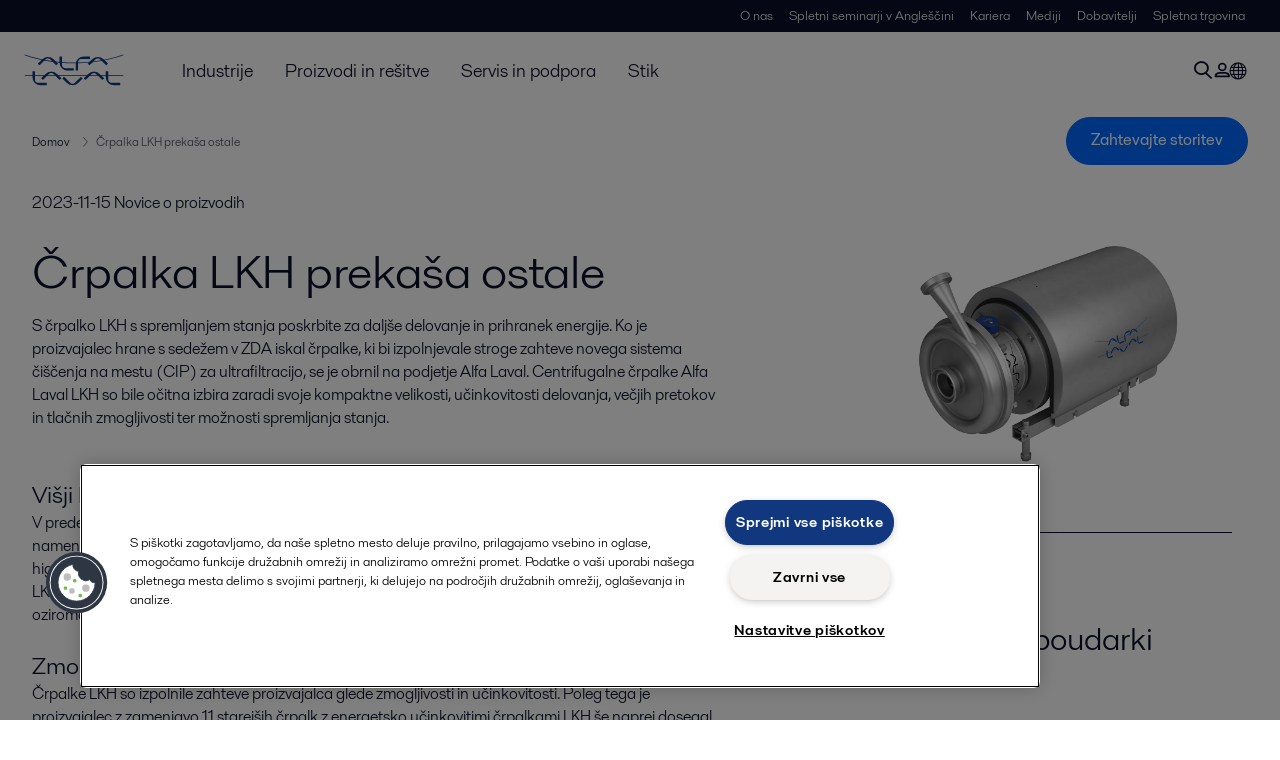

--- FILE ---
content_type: text/html; charset=utf-8
request_url: https://www.alfa-laval.si/media/novice/2023/crpalka-lkh-prekasa-ostale/
body_size: 5667
content:
<!DOCTYPE html>
<html class="desktop not-touch" lang="sl" data-locale="sl">
<head>
    <meta charset="UTF-8">
<meta http-equiv="Cache-Control" content="no-cache, no-store, must-revalidate">
<meta http-equiv="Pragma" content="no-cache">
<meta http-equiv="Expires" content="0">
<meta name="viewport" content="width=device-width, initial-scale=1.0">
        <meta name="referrer" content="strict-origin-when-cross-origin">

    <meta http-equiv="X-UA-Compatible" content="IE=edge">

        <title>Črpalka LKH prekaša ostale | Alfa Laval</title>

        <meta name="description" content="S črpalko LKH s spremljanjem stanja poskrbite za daljše delovanje in prihranek energije. ">


            <link rel="canonical" href="https://www.alfa-laval.si/media/novice/2023/crpalka-lkh-prekasa-ostale/">

<link rel="alternate" hreflang="bg" href="https://www.alfalaval.bg/media/news/2023/lkh-pump-outperforms-the-rest/">
<link rel="alternate" hreflang="ro" href="https://www.alfalaval.ro/stiri/stiri2/2023/pompa-lkh-le-surclaseaza-pe-restul/">
<link rel="alternate" hreflang="sl" href="https://www.alfa-laval.si/media/novice/2023/crpalka-lkh-prekasa-ostale/">
<link rel="alternate" hreflang="sr" href="https://www.alfalaval.rs/media/novosti-alfalaval/2023/lkh-pumpa-nadmasuje-ostale/">
<link rel="alternate" hreflang="x-default" href="https://www.alfalaval.ro/stiri/stiri2/2023/pompa-lkh-le-surclaseaza-pe-restul/">

    
    <meta prefix="og:http://ogp.me/ns#" property="og:title" content="Črpalka LKH prekaša ostale"><meta prefix="og:http://ogp.me/ns#" property="og:url" content="https://www.alfa-laval.si/media/novice/2023/crpalka-lkh-prekasa-ostale/"><meta prefix="og:http://ogp.me/ns#" property="og:description" content="S črpalko LKH s spremljanjem stanja poskrbite za daljše delovanje in prihranek energije. Ko je proizvajalec hrane s sedežem v ZDA iskal črpalke, ki bi izpolnjevale stroge zahteve novega sistema čiščenja na mestu (CIP) za ultrafiltracijo, se je obrnil na podjetje Alfa Laval. Centrifugalne črpalke Alfa Laval LKH so bile očitna izbira zaradi svoje kompaktne velikosti, učinkovitosti delovanja, večjih pretokov in tlačnih zmogljivosti ter možnosti spremljanja stanja."><meta prefix="og:http://ogp.me/ns#" property="og:image" content="https://www.alfa-laval.si/globalassets/images/media/stories/food-processing/lkh_with_cm.png">

    <link rel="preconnect" href="https://cdn.cookielaw.org/">
<link rel="dns-prefetch" href="https://cdn.cookielaw.org/">

<link rel="preconnect" href="https://assets.adobedtm.com/">
<link rel="dns-prefetch" href="https://assets.adobedtm.com/">

<link rel="preconnect" href="https://www.gstatic.com/">
<link rel="dns-prefetch" href="https://www.gstatic.com/">

<link rel="preconnect" href="https://www.recaptcha.net/">
<link rel="dns-prefetch" href="https://www.recaptcha.net/">

<link href="/dist/main.9a2aa1cd7fcc67db7431.bundle.css" rel="stylesheet">    
<link rel="icon" type="image/png" sizes="16x16" href="/favicon-16x16.png">
<link rel="icon" type="image/png" sizes="32x32" href="/favicon-32x32.png">
<link rel="icon" type="image/png" sizes="48x48" href="/favicon-48x48.png">
<link rel="icon" type="image/png" sizes="64x64" href="/favicon-64x64.png">
<link rel="icon" type="image/png" sizes="128x128" href="/favicon-128x128.png">



    <script>
        window.lang = "sl";
        window.pageId = "1079422";
        window.pageType = "NewsArticlePage";
        window.countryId = "885";
        window.isCorporateSite = false;
         var ua = window.navigator.userAgent;
        var msie = ua.indexOf("MSIE ");
        if (msie > 0 || !!navigator.userAgent.match(/Trident.*rv\:11\./)) {
            var s = document.createElement('script')
            s.src = '/assets/js/pollyfill-ie.js'
            s.async = true
            document.head.appendChild(s)
        }
    </script>
<script defer src="/dist/965.9a2aa1cd7fcc67db7431.bundle.js"></script><script defer src="/dist/main.9a2aa1cd7fcc67db7431.bundle.js"></script>    <!-- OneTrust Cookies Consent Notice start for alfa-laval.si -->
<script type="text/javascript" src="https://cdn.cookielaw.org/consent/5a692ba0-069c-448a-b939-6bf104558fb9/OtAutoBlock.js" ></script>
<script src="https://cdn.cookielaw.org/scripttemplates/otSDKStub.js" data-document-language="true" type="text/javascript" charset="UTF-8" data-domain-script="5a692ba0-069c-448a-b939-6bf104558fb9" ></script>
<script type="text/javascript">
function OptanonWrapper() { }
</script>
<!-- OneTrust Cookies Consent Notice end for alfa-laval.si -->


<!-- Adobe Data Collection (Adobe Launch) container -->
<script src=https://assets.adobedtm.com/d5c621d98c60/df93fb6174be/launch-dda8d1b8615d.min.js async></script>

<meta name="google-site-verification" content="pRWHQz2qJSfLidEiFkVlghK8vzlpw7rL3NvEoBvbyvI" />




<!-- GTM data layer -->
<script>
  // Defined variables below to use those for marketo hidden field population, product model datalayer
  var business_unit = ''; var division = ''; var sub_application = ''; var page_category = 'media,news';
  var dataLayer = window.dataLayer = window.dataLayer || []; dataLayer.push({ event: "page_view", site: "slovenia", page_type: 'media', division: '', energy: 'false', fandw: 'false', marine: 'false', business_unit: '', sub_application: '', page_category: 'media,news', campaign_tag: 'news', last_publish_date: '18. 07. 2024 15:09:39' }, { originalLocation: document.location.protocol + "//" + document.location.hostname + document.location.pathname + document.location.search });
</script>





    

    <script type="text/javascript">
window.translations = {"searchAjaxServerErrorMessage":{"translation":"Strežniška napaka, poskusite znova."},"searchLoadMoreCategoryResults":{"translation":"Prikaži več rezultatov {{category}}"},"searchHeadingItemsFound":{"translation":"najdenih artiklov."},"searchHeadingResultsFor":{"translation":"Poišči rezultate za"},"optgroupBack":{"translation":"Nazaj"},"PreviousMonth":{"translation":"Prejšnji mesec"},"NextMonth":{"translation":"Naslednji mesec"},"January":{"translation":"Januar"},"February":{"translation":"Februar"},"March":{"translation":"Marec"},"April":{"translation":"April"},"May":{"translation":"Maj"},"June":{"translation":"Junij"},"July":{"translation":"Julij"},"August":{"translation":"Avgust"},"September":{"translation":"September"},"October":{"translation":"Oktober"},"November":{"translation":"November"},"December":{"translation":"December"},"Sunday":{"translation":"Nedelja"},"Monday":{"translation":"Ponedeljek"},"Tuesday":{"translation":"Torek"},"Wednesday":{"translation":"Sreda"},"Thursday":{"translation":"Četrtek"},"Friday":{"translation":"Petek"},"Saturday":{"translation":"Sobota"},"Sun":{"translation":"Ned"},"Mon":{"translation":"Pon"},"Tue":{"translation":"Tor"},"Wed":{"translation":"Sre"},"Thu":{"translation":"Čet"},"Fri":{"translation":"Pet"},"Sat":{"translation":"Sob"}};

    </script>
    
    
<script type="text/javascript">var appInsights=window.appInsights||function(config){function t(config){i[config]=function(){var t=arguments;i.queue.push(function(){i[config].apply(i,t)})}}var i={config:config},u=document,e=window,o="script",s="AuthenticatedUserContext",h="start",c="stop",l="Track",a=l+"Event",v=l+"Page",r,f;setTimeout(function(){var t=u.createElement(o);t.src=config.url||"https://js.monitor.azure.com/scripts/a/ai.0.js";u.getElementsByTagName(o)[0].parentNode.appendChild(t)});try{i.cookie=u.cookie}catch(y){}for(i.queue=[],r=["Event","Exception","Metric","PageView","Trace","Dependency"];r.length;)t("track"+r.pop());return t("set"+s),t("clear"+s),t(h+a),t(c+a),t(h+v),t(c+v),t("flush"),config.disableExceptionTracking||(r="onerror",t("_"+r),f=e[r],e[r]=function(config,t,u,e,o){var s=f&&f(config,t,u,e,o);return s!==!0&&i["_"+r](config,t,u,e,o),s}),i}({instrumentationKey:"dcc7b387-c062-44c7-9f04-a1e3a5481ab6",sdkExtension:"a"});window.appInsights=appInsights;appInsights.queue&&appInsights.queue.length===0&&appInsights.trackPageView();</script></head>


<body class=" l-site">
    



    <div id="requestcontact" class="request-modal"></div>
    <div id="webshop" class="request-modal"></div>

    <div id="header" class="l-header with-breadcrumbs">
        

<div class="l-header-sticky-wrapper" id="l-header-sticky-wrapper">
    <div class="l-header-sticky offset-top">
        <div class="l-header-top-bar">
            <div class="l-header-container-specialmenu">
                <div class="l-flex-items"></div>
                <div class="l-flex-items center">
                    <div class="c-top-menu loading"></div>
                </div>
            </div>
        </div>


        <div class="l-header-main">
            <div class="l-header-container loading">
                <div class="l-header-main-left">
                </div>
                <div class="l-header-main-brand">
                    <a class="header-logo-primary">
                        <img src="/ui/css/img/logo-alfalaval.svg" alt="Alfa Laval" height="100px" width="100px"></img>
                    </a>
                </div>

                <div class="l-header-main-right">
                    <div class="l-header-main-menu"></div>
                </div>
            </div>
        </div>
            <div class="c-headerbar">
                <div class="c-headerbar-container loading">
                    <div>
                        <div class="c-breadcrumb">
                            <div class="c-breadcrumb-container"></div>
                            <div class="c-headerbar-social"></div>
                        </div>
                    </div>
                </div>
            </div>
        
    </div>

</div>

    </div>
    <div class="overlay"></div>

    <section class="page-content l-page">
        


<div class="l-standard-page">
    


<section>
    <div class="l-content l-page-center news-article-padding">
        <div class="l-section l-section-100">
            <div class="l-section l-section-100 l-section-padding">
                <p>
                    2023-11-15
                    
                        <span>Novice o proizvodih</span>
                                    </p>
            </div>
        </div>

    </div>
</section>


<section>
    <div class="l-content l-page-center news-article-padding">
        <div class="l-section l-section-main">
            <div class="l-section l-section-100 l-section-padding">
                <div class="wysiwyg news-article">
                    <h1>Črpalka LKH prekaša ostale</h1>
                      <pre>S črpalko LKH s spremljanjem stanja poskrbite za daljše delovanje in prihranek energije. Ko je proizvajalec hrane s sedežem v ZDA iskal črpalke, ki bi izpolnjevale stroge zahteve novega sistema čiščenja na mestu (CIP) za ultrafiltracijo, se je obrnil na podjetje Alfa Laval. Centrifugalne črpalke Alfa Laval LKH so bile očitna izbira zaradi svoje kompaktne velikosti, učinkovitosti delovanja, večjih pretokov in tlačnih zmogljivosti ter možnosti spremljanja stanja.</pre>
                    <h3><br />Vi&scaron;ji higienski standardi, večji pretoki in tlaki</h3>
<p>V predelovalnem obratu so industrijske črpalke transportirale tekočine z nizko viskoznostjo za različne namene. Za pravilno delovanje novega sistema CIP je bilo ključnega pomena prilagajanje vi&scaron;jim higienskim standardom ter vi&scaron;jim pretokom in tlakom. Za razliko od primerljivih higienskih črpalk črpalki LKH70 in LKH90 z motorji z močjo 100&nbsp;KM (75&nbsp;kW) zlahka preneseta tlake do 5,5&nbsp;bara (80&nbsp;psi) oziroma 16,5&nbsp;bara (240&nbsp;psi).</p>
<p>&nbsp;</p>
<h3>Zmogljivost, učinkovitost črpalk in trajnost</h3>
<p>Črpalke LKH so izpolnile zahteve proizvajalca glede zmogljivosti in učinkovitosti. Poleg tega je proizvajalec z zamenjavo 11 starej&scaron;ih črpalk z energetsko učinkovitimi črpalkami LKH &scaron;e naprej dosegal občutne prihranke pri letnih stro&scaron;kih obratovalnih sredstev, saj je pri vsaki črpalki zmanj&scaron;al moč za 25&nbsp;KM (18,5&nbsp;kW). Črpalke Alfa Laval izbolj&scaron;ujejo produktivnost in pomagajo optimizirati sisteme za ravnanje s tekočinami &ndash; varno, zanesljivo in trajnostno.</p>
<p>&nbsp;</p>
<h3>Kompaktne, prostorsko varčne mere</h3>
<p>Ključno merilo pri izbiri črpalk LKH s tesno sklopljeno zasnovo v obliki črke C so bile tudi čim manj&scaron;e mere. Za razliko od enakovrednih črpalk primerljive velikosti, name&scaron;čene na podnožje, črpalke LKH bistveno zmanj&scaron;ajo potrebno povr&scaron;ino.</p>
<p>&nbsp;</p>
<h3>Spremljanje v realnem času in napovedno vzdrževanje črpalk</h3>
<p>Črpalke LKH, opremljene z monitorji stanja Alfa Laval, so opremljene s senzorji, ki v realnem času prek povezave Bluetooth spremljajo temperaturo in tresljaje. Upravljavci so opozorjeni, če so presežene vnaprej nastavljene mejne vrednosti temperature ali tresljajev. Ti podatki pomagajo upravljavcem pri sprejemanju utemeljenih odločitev o vzdrževanju, zagotavljajo dalj&scaron;e čase delovanja in zmanj&scaron;ujejo stro&scaron;ke s preprečevanjem nenačrtovanih izpadov. Spremljanje stanja deluje od prvega dne namestitve, proizvajalec pa je zadovoljen z delovanjem črpalk.</p>
<p>Procesni izzivi zahtevajo inovativne re&scaron;itve. Obrnite se na lokalnega distributerja Alfa Laval za visoko strokovne storitve in podporo za va&scaron;o opremo za ravnanje s tekočinami &ndash; od dimenzioniranja, izbire, inženiringa do poprodajnih storitev.</p>
<p>&nbsp;</p>
<p>&nbsp;</p>
<p>&nbsp;</p>
<p>&nbsp;</p>
                </div>
            </div>
            
<div class="c-tag-group-panel">
  <p class="c-tag-group-panel-title is-mobile">Oznake</p>
  <a href="/media/novice/">
    <span class="c-tag-item is-active">Vse</span>
  </a>
</div>
        </div>
        <div class="l-section l-section-side">
                <div class="l-section l-section-100 l-section-padding">
                    <img src="https://www.alfa-laval.si/globalassets/images/media/stories/food-processing/lkh_with_cm.png" class="scale"
                         alt="LKH with CM" />
                    <div>
                    </div>
                </div>
                <div class="l-section l-section-100 l-section-padding">
                    <div class="l-content"><div class="l-section l-section-100 l-section-padding" id="ref286611">

<div class="c-block">
        <h4 class="c-panelblock-header blueline">   </h4>
            <div class="wysiwyg">
            <p>&nbsp; &nbsp; &nbsp; &nbsp;&nbsp;</p>
        </div>
    </div></div><div class="l-section l-section-100 l-section-padding" id="ref788639">

<div class="c-block">
            <div class="wysiwyg">
            <h2>Tehnolo&scaron;ki poudarki</h2>
        </div>
    </div></div><div class="l-section l-section-100 l-section-padding" id="ref14344">

    <div>
        <div class="l-products-list-item-new is-4">
          <div class="c-related-card is-style-1 p-16 align-products">
            <a href="/proizvodi/ravnanje-s-tekocinami/crpalke/centrifugalne-crpalke/centrifugalne-crpalke-lkh/">
              <div class="c-related-card-container align-product-container">
                  <div class="c-related-card-image" style="background-image: url(https://www.alfa-laval.si/globalassets/images/products/fluid-handling/pumps/centrifugal-pumps/lkh_centrifugal_pump_left-side_row_640x360.jpg); background-size: contain; background-repeat: no-repeat; background-position: 50% 50%;">
                    <img src="https://www.alfa-laval.si/globalassets/images/products/fluid-handling/pumps/centrifugal-pumps/lkh_centrifugal_pump_left-side_row_640x360.jpg" alt="LKH centrifugal pump" loading="lazy" hidden />
                  </div>
              </div>
              <div class="c-related-card-text">
                  <h4>Centrifugalne črpalke LKH</h4>
                <p>Centrifugalne črpalke LKH, ki so zasnovane za izpolnjevanje higienskih zahtev mlečne, živilske industrije in industrije pijač ter industrije izdelkov za osebno nego, povečajo produktivnost postopkov,  </p>
              </div>
            </a>
          </div>
        </div>
    </div>
</div><div class="l-section l-section-100 l-section-padding" id="ref562313">

    <div>
        <div class="l-products-list-item-new is-4">
          <div class="c-related-card is-style-1 p-16 align-products">
            <a href="/proizvodi/ravnanje-s-tekocinami/avtomatizacija/condition-monitoring/cm/">
              <div class="c-related-card-container align-product-container">
                  <div class="c-related-card-image" style="background-image: url(https://www.alfa-laval.si/globalassets/images/products/fluid-handling/automation/sensing-and-control/cm/cm_top_640x360.jpg); background-size: contain; background-repeat: no-repeat; background-position: 50% 50%;">
                    <img src="https://www.alfa-laval.si/globalassets/images/products/fluid-handling/automation/sensing-and-control/cm/cm_top_640x360.jpg" alt="CM condition monitor top" loading="lazy" hidden />
                  </div>
              </div>
              <div class="c-related-card-text">
                  <h4>CM</h4>
                <p>Izboljšajte čas neprekinjenega delovanja vašega obrata z brezžičnim sistemom za nadzor vibracij Alfa Laval CM, ki spremlja operacijsko stanje vrtljive opreme, kot so črpalke, mešalniki in mešala </p>
              </div>
            </a>
          </div>
        </div>
    </div>
</div></div>
                </div>

        </div>

    </div>
</section>

</div>
    </section>

    <div id="footer" class="l-footer-area"></div>

    
    
<noscript>
	<img src="/util/LiveMonitor/Tracking/Index?contentId=1079422&amp;languageId=sl" alt="" style="display:none" />
</noscript>

<script type="text/javascript" src="/ClientResources/Scripts/native.history.js"></script>
<script type="text/javascript" src="/ClientResources/Scripts/find.js"></script>
<script type="text/javascript">
void(function(){
    var tUrl = "/util/LiveMonitor/Tracking/Index?contentId=1079422&languageId=sl";
    
    tUrl += (tUrl.indexOf("?") > 0 ? "&" : "?");
    var tUrl1 = tUrl + "r=" + Math.random() + "&referrer=" + escape(document.referrer);
    document.write("<img id='LiveMonTransparentImage' src='" + tUrl1 + "' alt='' width='1' height='1'/>");

    
    
    
    window.onpageshow = function (ev) {
        if (ev && ev.persisted){
            document.getElementById("LiveMonTransparentImage").src = tUrl + "r=" + Math.random() + "&referrer=" + escape(document.referrer);
        }
    }
}());
</script>
<script type="text/javascript">
if(typeof FindApi === 'function'){var api = new FindApi();api.setApplicationUrl('/');api.setServiceApiBaseUrl('/find_v2/');api.processEventFromCurrentUri();api.bindWindowEvents();api.bindAClickEvent();api.sendBufferedEvents();}
</script>

    
    <!-- chat script-->
<script>
window.__al_chat = window.__al_chat || {};
window.__al_chat.group = 34;
</script>
<script async src='https://chat.alfalaval.com/chat-widget.js'></script>
    




<script type="text/javascript" src="/ui/js/modules/EpiForms.js?v=0120150204"></script>

</body>
</html>